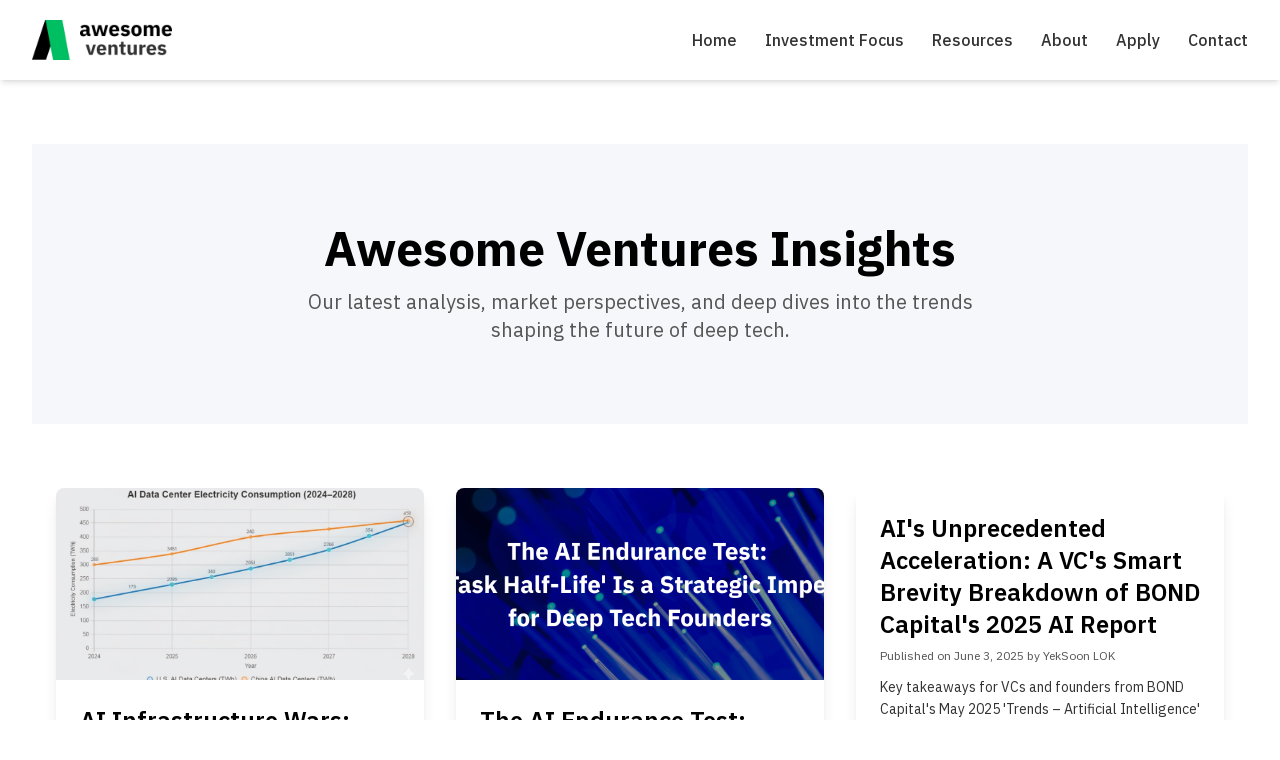

--- FILE ---
content_type: text/html; charset=utf-8
request_url: https://awesome-ventures.vc/insights/
body_size: 6345
content:
<!DOCTYPE html><html lang="en" class="scroll-smooth"> <head><meta charset="UTF-8"><meta name="viewport" content="width=device-width, initial-scale=1.0"><!-- Primary Meta Tags --><title>Insights | Awesome Ventures | Awesome Ventures</title><meta name="title" content="Insights | Awesome Ventures | Awesome Ventures"><meta name="description" content="Explore the latest analysis, market perspectives, and deep tech trends from the team at Awesome Ventures."><link rel="canonical" href="https://awesome-ventures.vc/insights/"><!-- Open Graph / Facebook --><meta property="og:type" content="website"><meta property="og:url" content="https://awesome-ventures.vc/insights/"><meta property="og:title" content="Insights | Awesome Ventures | Awesome Ventures"><meta property="og:description" content="Explore the latest analysis, market perspectives, and deep tech trends from the team at Awesome Ventures."><meta property="og:image" content="https://awesome-ventures.vc/images/awesome-ventures-og-default.png"><meta property="og:image:alt" content="Insights | Awesome Ventures - Awesome Ventures"><meta property="og:site_name" content="Awesome Ventures"><!-- Twitter Card --><meta name="twitter:card" content="summary_large_image"><meta name="twitter:url" content="https://awesome-ventures.vc/insights/"><meta name="twitter:title" content="Insights | Awesome Ventures | Awesome Ventures"><meta name="twitter:description" content="Explore the latest analysis, market perspectives, and deep tech trends from the team at Awesome Ventures."><meta name="twitter:image" content="https://awesome-ventures.vc/images/awesome-ventures-og-default.png"><meta name="twitter:image:alt" content="Insights | Awesome Ventures - Awesome Ventures"><!-- Additional SEO --><meta name="robots" content="index, follow"><meta name="googlebot" content="index, follow"><meta name="language" content="English"><meta name="author" content="Awesome Ventures"><!-- Favicon --><link rel="icon" type="image/webp" href="/images/awesome-ventures-favicon.webp"><link rel="apple-touch-icon" href="/images/awesome-ventures-favicon.webp"><!-- Fonts --><link rel="preconnect" href="https://fonts.googleapis.com"><link rel="preconnect" href="https://fonts.gstatic.com" crossorigin><link href="https://fonts.googleapis.com/css2?family=IBM+Plex+Sans:wght@400;500;600;700&display=swap" rel="stylesheet"><!-- Structured Data --><script type="application/ld+json">{"@context":"https://schema.org","@type":"Organization","name":"Awesome Ventures","url":"https://awesome-ventures.vc","logo":"https://awesome-ventures.vc/images/awesome-ventures-favicon.webp","description":"Deep tech venture capital firm investing in ClimateTech, FinTech, MedTech, SpaceTech, and Enterprise Software","sameAs":["https://www.linkedin.com/company/awesome-ventures","https://twitter.com/awesomevc"],"contactPoint":{"@type":"ContactPoint","email":"bp@awesome-ventures.vc","contactType":"Investor Relations"}}</script><!-- Google Analytics --><script async src="https://www.googletagmanager.com/gtag/js?id=G-QS0V5BZ32X"></script><script type="module">window.dataLayer=window.dataLayer||[];function a(){dataLayer.push(arguments)}a("js",new Date);a("config","G-QS0V5BZ32X");</script><link rel="stylesheet" href="/_astro/about.iJ5igBEo.css">
<link rel="stylesheet" href="/_astro/_slug_.DBxlhJc8.css"></head> <body class="font-sans text-brand-gray-dark bg-white antialiased"> <header class="bg-white shadow-md sticky top-0 z-50 print:hidden">  <div class="container mx-auto px-4 sm:px-6 lg:px-8 flex justify-between items-center h-16 md:h-20">  <!-- Logo --> <div class="flex-shrink-0"> <a href="/" aria-label="Awesome Ventures Homepage">  <img src="/images/awesome-ventures-logo.webp" alt="Awesome Ventures Logo" class="h-8 md:h-10 w-auto">  </a> </div> <!-- Desktop Navigation --> <nav class="hidden md:flex space-x-5 lg:space-x-7 items-center"> <a href="/" class="text-sm lg:text-base font-medium text-brand-gray-dark hover:text-brand-green transition-colors duration-200 relative"> Home </a><a href="/investment-focus/" class="text-sm lg:text-base font-medium text-brand-gray-dark hover:text-brand-green transition-colors duration-200 relative"> Investment Focus </a><a href="/resources/" class="text-sm lg:text-base font-medium text-brand-gray-dark hover:text-brand-green transition-colors duration-200 relative"> Resources </a><a href="/about/" class="text-sm lg:text-base font-medium text-brand-gray-dark hover:text-brand-green transition-colors duration-200 relative"> About </a><a href="/apply/" class="text-sm lg:text-base font-medium text-brand-gray-dark hover:text-brand-green transition-colors duration-200 relative"> Apply </a><a href="/contact/" class="text-sm lg:text-base font-medium text-brand-gray-dark hover:text-brand-green transition-colors duration-200 relative"> Contact </a> </nav> <!-- Mobile Menu Button (Hamburger) --> <div class="md:hidden"> <button id="mobile-menu-button" type="button" aria-label="Open main menu" aria-expanded="false" class="p-2 text-brand-gray-dark hover:text-brand-green focus:outline-none focus:ring-2 focus:ring-inset focus:ring-brand-green rounded-md">  <svg class="block h-6 w-6" id="icon-menu" xmlns="http://www.w3.org/2000/svg" fill="none" viewBox="0 0 24 24" stroke-width="1.5" stroke="currentColor" aria-hidden="true"> <path stroke-linecap="round" stroke-linejoin="round" d="M3.75 6.75h16.5M3.75 12h16.5m-16.5 5.25h16.5"></path> </svg>  <svg class="hidden h-6 w-6" id="icon-close" xmlns="http://www.w3.org/2000/svg" fill="none" viewBox="0 0 24 24" stroke-width="1.5" stroke="currentColor" aria-hidden="true"> <path stroke-linecap="round" stroke-linejoin="round" d="M6 18L18 6M6 6l12 12"></path> </svg> </button> </div> </div> <!-- Mobile Navigation Menu (Initially hidden, controlled by JS) --> <div id="mobile-menu" class="md:hidden hidden border-t border-gray-200 bg-white shadow-lg"> <nav class="px-2 pt-2 pb-3 space-y-1 sm:px-3"> <a href="/" class="block px-3 py-2 rounded-md text-base font-medium text-brand-gray-dark hover:bg-brand-gray-light hover:text-brand-green"> Home </a><a href="/investment-focus/" class="block px-3 py-2 rounded-md text-base font-medium text-brand-gray-dark hover:bg-brand-gray-light hover:text-brand-green"> Investment Focus </a><a href="/resources/" class="block px-3 py-2 rounded-md text-base font-medium text-brand-gray-dark hover:bg-brand-gray-light hover:text-brand-green"> Resources </a><a href="/about/" class="block px-3 py-2 rounded-md text-base font-medium text-brand-gray-dark hover:bg-brand-gray-light hover:text-brand-green"> About </a><a href="/apply/" class="block px-3 py-2 rounded-md text-base font-medium text-brand-gray-dark hover:bg-brand-gray-light hover:text-brand-green"> Apply </a><a href="/contact/" class="block px-3 py-2 rounded-md text-base font-medium text-brand-gray-dark hover:bg-brand-gray-light hover:text-brand-green"> Contact </a> </nav> </div> </header> <script type="module">const e=document.getElementById("mobile-menu-button"),t=document.getElementById("mobile-menu"),n=document.getElementById("icon-menu"),o=document.getElementById("icon-close");e&&t&&n&&o&&e.addEventListener("click",()=>{const d=e.getAttribute("aria-expanded")==="true"||!1;e.setAttribute("aria-expanded",!d),t.classList.toggle("hidden"),n.classList.toggle("hidden"),o.classList.toggle("hidden")});</script> <main id="main-content" class="container mx-auto py-8 px-4 md:py-12 md:px-6 lg:py-16 lg:px-8 min-h-[calc(100vh-200px)]">  <section class="py-16 md:py-20 text-center bg-brand-gray-light"> <div class="container mx-auto px-4 md:px-6"> <h1 class="text-3xl sm:text-4xl lg:text-5xl font-bold text-brand-black mb-4">
Awesome Ventures Insights
</h1> <p class="text-lg md:text-xl text-brand-gray-medium max-w-2xl mx-auto leading-relaxed">
Our latest analysis, market perspectives, and deep dives into the trends shaping the future of deep tech.
</p> </div> </section> <section class="py-12 md:py-16"> <div class="container mx-auto px-4 md:px-6"> <div class="grid md:grid-cols-2 lg:grid-cols-3 gap-8"> <article class="bg-white rounded-lg shadow-lg overflow-hidden flex flex-col hover:shadow-xl transition-shadow duration-300"> <a href="/insights/ai-infrastructure-wars-energy-production-defines-global-supremacy/" class="block"> <img src="/images/insights/ai-infrastructure-wars/ai-data-center-electricity-consumption-2024-2028.png" alt="Chart showing AI data center electricity consumption projections from 2024 to 2028" class="w-full h-48 object-cover" loading="lazy" width="400" height="200"> </a> <div class="p-6 flex flex-col flex-grow"> <header> <h2 class="text-xl lg:text-2xl font-semibold text-brand-black mb-2 hover:text-brand-green transition-colors"> <a href="/insights/ai-infrastructure-wars-energy-production-defines-global-supremacy/">AI Infrastructure Wars: Energy Production defines Global Supremacy</a> </h2> <p class="text-xs text-brand-gray-medium mb-3">
Published on <time datetime="2025-10-29T00:00:00.000Z"> October 29, 2025 </time>  by Awesome Ventures Team </p> </header> <p class="text-brand-gray-dark text-sm leading-relaxed mb-4 flex-grow line-clamp-3">  The rapid expansion of AI is reshaping global energy landscapes, placing unprecedented demands on power infrastructures. The scale of AI&#39;s energy appetite is staggering and accelerating faster than grid capacity. </p> <footer class="mt-auto pt-3 border-t border-brand-border-light"> <a href="/insights/ai-infrastructure-wars-energy-production-defines-global-supremacy/" class="text-brand-green hover:underline font-medium text-sm">
Read more →
</a> </footer> </div> </article><article class="bg-white rounded-lg shadow-lg overflow-hidden flex flex-col hover:shadow-xl transition-shadow duration-300"> <a href="/insights/the-ai-endurance-test-why-task-half-life-is-a-strategic-imperative-for-deep-tech-founders/" class="block"> <img src="/images/insights/the-ai-endurance-test/the-ai-endurance-test-og.png" alt="Conceptual image representing AI endurance and task complexity." class="w-full h-48 object-cover" loading="lazy" width="400" height="200"> </a> <div class="p-6 flex flex-col flex-grow"> <header> <h2 class="text-xl lg:text-2xl font-semibold text-brand-black mb-2 hover:text-brand-green transition-colors"> <a href="/insights/the-ai-endurance-test-why-task-half-life-is-a-strategic-imperative-for-deep-tech-founders/">The AI Endurance Test: Why &#39;Task Half-Life&#39; Is a Strategic Imperative for Deep Tech Founders</a> </h2> <p class="text-xs text-brand-gray-medium mb-3">
Published on <time datetime="2025-06-18T00:00:00.000Z"> June 18, 2025 </time>  by Awesome Ventures Team </p> </header> <p class="text-brand-gray-dark text-sm leading-relaxed mb-4 flex-grow line-clamp-3">  An exploration of AI&#39;s &#39;task half-life&#39; and its profound strategic implications for building resilient AI, identifying defensible market positions, and shaping the future of deep tech. </p> <footer class="mt-auto pt-3 border-t border-brand-border-light"> <a href="/insights/the-ai-endurance-test-why-task-half-life-is-a-strategic-imperative-for-deep-tech-founders/" class="text-brand-green hover:underline font-medium text-sm">
Read more →
</a> </footer> </div> </article><article class="bg-white rounded-lg shadow-lg overflow-hidden flex flex-col hover:shadow-xl transition-shadow duration-300">  <div class="p-6 flex flex-col flex-grow"> <header> <h2 class="text-xl lg:text-2xl font-semibold text-brand-black mb-2 hover:text-brand-green transition-colors"> <a href="/insights/ais-unprecedented-acceleration-a-vcs-smart-brevity-breakdown-of-bond-capitals-2025-ai-report/">AI&#39;s Unprecedented Acceleration: A VC&#39;s Smart Brevity Breakdown of BOND Capital&#39;s 2025 AI Report</a> </h2> <p class="text-xs text-brand-gray-medium mb-3">
Published on <time datetime="2025-06-03T00:00:00.000Z"> June 3, 2025 </time>  by YekSoon LOK </p> </header> <p class="text-brand-gray-dark text-sm leading-relaxed mb-4 flex-grow line-clamp-3">  Key takeaways for VCs and founders from BOND Capital&#39;s May 2025 &#39;Trends – Artificial Intelligence&#39; report, highlighting AI&#39;s reshaping of business, work, and geopolitics at an unprecedented velocity. </p> <footer class="mt-auto pt-3 border-t border-brand-border-light"> <a href="/insights/ais-unprecedented-acceleration-a-vcs-smart-brevity-breakdown-of-bond-capitals-2025-ai-report/" class="text-brand-green hover:underline font-medium text-sm">
Read more →
</a> </footer> </div> </article><article class="bg-white rounded-lg shadow-lg overflow-hidden flex flex-col hover:shadow-xl transition-shadow duration-300">  <div class="p-6 flex flex-col flex-grow"> <header> <h2 class="text-xl lg:text-2xl font-semibold text-brand-black mb-2 hover:text-brand-green transition-colors"> <a href="/insights/from-bretton-woods-to-weaponized-interdependence-a-vc-playbook-for-the-geo-tech-age/">From Bretton Woods to Weaponized Interdependence: A VC Playbook for the Geo-Tech Age</a> </h2> <p class="text-xs text-brand-gray-medium mb-3">
Published on <time datetime="2025-05-18T00:00:00.000Z"> May 18, 2025 </time>  by YekSoon LOK </p> </header> <p class="text-brand-gray-dark text-sm leading-relaxed mb-4 flex-grow line-clamp-3">  The collapse of hyper-globalization demands new VC strategies. Explore a playbook centered on resilience, geopolitical alignment, and technologies enabling secure, regionalized commerce in an era of weaponized interdependence. </p> <footer class="mt-auto pt-3 border-t border-brand-border-light"> <a href="/insights/from-bretton-woods-to-weaponized-interdependence-a-vc-playbook-for-the-geo-tech-age/" class="text-brand-green hover:underline font-medium text-sm">
Read more →
</a> </footer> </div> </article><article class="bg-white rounded-lg shadow-lg overflow-hidden flex flex-col hover:shadow-xl transition-shadow duration-300">  <div class="p-6 flex flex-col flex-grow"> <header> <h2 class="text-xl lg:text-2xl font-semibold text-brand-black mb-2 hover:text-brand-green transition-colors"> <a href="/insights/visa-stablecoin-cross-border-payments/">Transforming Cross-Border Payments: Visa&#39;s Leap into Stablecoin Settlement</a> </h2> <p class="text-xs text-brand-gray-medium mb-3">
Published on <time datetime="2023-09-05T00:00:00.000Z"> September 5, 2023 </time>  by YekSoon LOK </p> </header> <p class="text-brand-gray-dark text-sm leading-relaxed mb-4 flex-grow line-clamp-3">  An in-depth look at Visa&#39;s strategic move into stablecoin settlement with USDC, its partnerships with Worldpay and Nuvei, and the adoption of high-performance blockchains like Solana to redefine global transactions. </p> <footer class="mt-auto pt-3 border-t border-brand-border-light"> <a href="/insights/visa-stablecoin-cross-border-payments/" class="text-brand-green hover:underline font-medium text-sm">
Read more →
</a> </footer> </div> </article><article class="bg-white rounded-lg shadow-lg overflow-hidden flex flex-col hover:shadow-xl transition-shadow duration-300">  <div class="p-6 flex flex-col flex-grow"> <header> <h2 class="text-xl lg:text-2xl font-semibold text-brand-black mb-2 hover:text-brand-green transition-colors"> <a href="/insights/navigating-space-industry-and-climate-impact/">Awesome Ventures Ready to Help Startups Navigate the Growing Space Industry and Its Impact on Climate Change</a> </h2> <p class="text-xs text-brand-gray-medium mb-3">
Published on <time datetime="2023-03-08T00:00:00.000Z"> March 8, 2023 </time>  by YekSoon LOK </p> </header> <p class="text-brand-gray-dark text-sm leading-relaxed mb-4 flex-grow line-clamp-3">  In light of the comprehensive U.S. study on the space industry, Awesome Ventures reaffirms its commitment to supporting its portfolio companies, particularly at the intersection of SpaceTech and ClimateTech. </p> <footer class="mt-auto pt-3 border-t border-brand-border-light"> <a href="/insights/navigating-space-industry-and-climate-impact/" class="text-brand-green hover:underline font-medium text-sm">
Read more →
</a> </footer> </div> </article><article class="bg-white rounded-lg shadow-lg overflow-hidden flex flex-col hover:shadow-xl transition-shadow duration-300">  <div class="p-6 flex flex-col flex-grow"> <header> <h2 class="text-xl lg:text-2xl font-semibold text-brand-black mb-2 hover:text-brand-green transition-colors"> <a href="/insights/how-startups-can-leverage-data-successfully-to-raise-your-next-round/">How Startups Can Leverage Data Successfully To Raise Your Next Round</a> </h2> <p class="text-xs text-brand-gray-medium mb-3">
Published on <time datetime="2023-01-19T00:00:00.000Z"> January 19, 2023 </time>  by YekSoon LOK </p> </header> <p class="text-brand-gray-dark text-sm leading-relaxed mb-4 flex-grow line-clamp-3">  In today&#39;s challenging funding environment, learn how startups can effectively use data to demonstrate traction, target the right investors, and make smarter business decisions to secure their next funding round. </p> <footer class="mt-auto pt-3 border-t border-brand-border-light"> <a href="/insights/how-startups-can-leverage-data-successfully-to-raise-your-next-round/" class="text-brand-green hover:underline font-medium text-sm">
Read more →
</a> </footer> </div> </article><article class="bg-white rounded-lg shadow-lg overflow-hidden flex flex-col hover:shadow-xl transition-shadow duration-300">  <div class="p-6 flex flex-col flex-grow"> <header> <h2 class="text-xl lg:text-2xl font-semibold text-brand-black mb-2 hover:text-brand-green transition-colors"> <a href="/insights/rise-of-crypto-and-its-future/">The Rise Of Crypto and Its Future: Observations from a Tech Veteran</a> </h2> <p class="text-xs text-brand-gray-medium mb-3">
Published on <time datetime="2022-11-22T00:00:00.000Z"> November 22, 2022 </time>  by YekSoon LOK </p> </header> <p class="text-brand-gray-dark text-sm leading-relaxed mb-4 flex-grow line-clamp-3">  Drawing parallels from past technological disruptions like the internet and Java, this article explores three key observations on the current crypto/blockchain market and its potential future impact. </p> <footer class="mt-auto pt-3 border-t border-brand-border-light"> <a href="/insights/rise-of-crypto-and-its-future/" class="text-brand-green hover:underline font-medium text-sm">
Read more →
</a> </footer> </div> </article><article class="bg-white rounded-lg shadow-lg overflow-hidden flex flex-col hover:shadow-xl transition-shadow duration-300">  <div class="p-6 flex flex-col flex-grow"> <header> <h2 class="text-xl lg:text-2xl font-semibold text-brand-black mb-2 hover:text-brand-green transition-colors"> <a href="/insights/why-awesome-ventures-invests-in-climate-change/">Why Awesome Ventures Invests in Climate Change</a> </h2> <p class="text-xs text-brand-gray-medium mb-3">
Published on <time datetime="2022-08-23T00:00:00.000Z"> August 23, 2022 </time>  by YekSoon LOK </p> </header> <p class="text-brand-gray-dark text-sm leading-relaxed mb-4 flex-grow line-clamp-3">  Exploring the critical importance of food sustainability, alternative proteins, and advancements in ClimateTech, and why Awesome Ventures sees long-term value in these sectors despite economic uncertainties. </p> <footer class="mt-auto pt-3 border-t border-brand-border-light"> <a href="/insights/why-awesome-ventures-invests-in-climate-change/" class="text-brand-green hover:underline font-medium text-sm">
Read more →
</a> </footer> </div> </article> </div> </div> </section>  </main> <footer class="bg-brand-gray-dark text-gray-300 pt-16 pb-8 print:hidden"> <div class="container mx-auto px-4 md:px-6"> <!-- CTA Block --> <div class="mb-12 text-center md:text-left md:flex md:justify-between md:items-center p-6 md:p-8 bg-gray-800 rounded-lg shadow-lg"> <div> <h3 class="text-xl lg:text-2xl font-semibold text-white mb-2">Partner with Awesome Ventures</h3> <p class="text-gray-400 text-sm leading-relaxed max-w-lg"> We empower founders building transformative deep tech. Submit your pitch or contact our team to explore a strategic partnership. </p> </div> <div class="mt-6 md:mt-0 md:ml-6 flex-shrink-0"> <a href="/apply/" class="inline-block bg-brand-green hover:bg-brand-green-dark text-black font-semibold py-3 px-6 rounded-md text-md transition-colors duration-300 shadow-sm hover:shadow-md"> Apply for Funding →
</a> </div> </div> <!-- Main Footer Grid --> <div class="grid grid-cols-2 sm:grid-cols-2 md:grid-cols-4 gap-8 mb-12"> <div class="footer-column"> <h4 class="text-sm font-semibold text-gray-100 uppercase tracking-wider mb-4"> Our Firm </h4> <ul class="space-y-2"> <li> <a href="/about/" class="text-gray-400 hover:text-brand-green text-sm transition-colors duration-300 hover:underline" target="_self"> About Awesome Ventures </a> </li><li> <a href="/apply/" class="text-gray-400 hover:text-brand-green text-sm transition-colors duration-300 hover:underline" target="_self"> Apply for Funding </a> </li><li> <a href="/contact/" class="text-gray-400 hover:text-brand-green text-sm transition-colors duration-300 hover:underline" target="_self"> Contact Information </a> </li>   </ul> </div><div class="footer-column"> <h4 class="text-sm font-semibold text-gray-100 uppercase tracking-wider mb-4"> Investment Theses </h4> <ul class="space-y-2"> <li> <a href="/investment-focus/climatetech/" class="text-gray-400 hover:text-brand-green text-sm transition-colors duration-300 hover:underline" target="_self"> ClimateTech </a> </li><li> <a href="/investment-focus/fintech/" class="text-gray-400 hover:text-brand-green text-sm transition-colors duration-300 hover:underline" target="_self"> FinTech </a> </li><li> <a href="/investment-focus/medtech/" class="text-gray-400 hover:text-brand-green text-sm transition-colors duration-300 hover:underline" target="_self"> MedTech </a> </li><li> <a href="/investment-focus/spacetech/" class="text-gray-400 hover:text-brand-green text-sm transition-colors duration-300 hover:underline" target="_self"> SpaceTech </a> </li><li> <a href="/investment-focus/enterprise-software/" class="text-gray-400 hover:text-brand-green text-sm transition-colors duration-300 hover:underline" target="_self"> Enterprise Software </a> </li>   </ul> </div><div class="footer-column"> <h4 class="text-sm font-semibold text-gray-100 uppercase tracking-wider mb-4"> Founder Toolkit </h4> <ul class="space-y-2"> <li> <a href="/insights/" class="text-gray-400 hover:text-brand-green text-sm transition-colors duration-300 hover:underline" target="_self"> Market Insights </a> </li><li> <a href="/resources/founders/" class="text-gray-400 hover:text-brand-green text-sm transition-colors duration-300 hover:underline" target="_self"> Founder Guidance </a> </li><li> <a href="/resources/downloads/" class="text-gray-400 hover:text-brand-green text-sm transition-colors duration-300 hover:underline" target="_self"> Templates &amp; Downloads </a> </li>   </ul> </div><div class="footer-column"> <h4 class="text-sm font-semibold text-gray-100 uppercase tracking-wider mb-4"> Connect With Us </h4> <ul class="space-y-2">   <li> <a href="https://www.linkedin.com/company/awesome-ventures-vc" class="text-gray-400 hover:text-brand-green hover:underline text-sm transition-colors duration-300" target="_blank" rel="noopener noreferrer"> LinkedIn </a> </li><li> <a href="https://twitter.com/awesome_vc" class="text-gray-400 hover:text-brand-green hover:underline text-sm transition-colors duration-300" target="_blank" rel="noopener noreferrer"> Twitter / X </a> </li><li> <a href="https://awesome-ventures.presskithero.com/" class="text-gray-400 hover:text-brand-green hover:underline text-sm transition-colors duration-300" target="_blank" rel="noopener noreferrer"> Media Kit </a> </li> </ul> </div> </div> <!-- Bottom Bar: Social Icons, Copyright, Legal Links --> <div class="border-t border-gray-700 pt-8 text-center md:text-left"> <div class="flex justify-center md:justify-start items-center space-x-5 mb-6 md:mb-8"> <span class="text-xs text-gray-500 self-center mr-1 hidden md:inline uppercase tracking-wider">Follow Us:</span> <a href="https://www.linkedin.com/company/awesome-ventures-vc" target="_blank" rel="noopener noreferrer" class="text-gray-400 hover:text-brand-green transition-colors duration-300"> <svg class="w-5 h-5" fill="currentColor" viewBox="0 0 24 24">  <path d="M19 0h-14c-2.761 0-5 2.239-5 5v14c0 2.761 2.239 5 5 5h14c2.762 0 5-2.239 5-5v-14c0-2.761-2.238-5-5-5zm-11 19h-3v-11h3v11zm-1.5-12.268c-.966 0-1.75-.79-1.75-1.764s.784-1.764 1.75-1.764 1.75.79 1.75 1.764-.783 1.764-1.75 1.764zm13.5 12.268h-3v-5.604c0-3.368-4-3.113-4 0v5.604h-3v-11h3v1.765c1.396-2.586 7-2.777 7 2.476v6.759z"></path> </svg> </a><a href="https://twitter.com/awesome_vc" target="_blank" rel="noopener noreferrer" class="text-gray-400 hover:text-brand-green transition-colors duration-300"> <svg class="w-5 h-5" fill="currentColor" viewBox="0 0 24 24">  <path d="M23 3a10.9 10.9 0 0 1-3.14 1.53 4.48 4.48 0 0 0-7.86 3v1A10.66 10.66 0 0 1 3 4s-4 9 5 13a11.64 11.64 0 0 1-7 2c9 5 20 0 20-11.5a4.5 4.5 0 0 0-.08-.83A7.72 7.72 0 0 0 23 3z"></path> </svg> </a><a href="https://awesome-ventures.presskithero.com/" target="_blank" rel="noopener noreferrer" class="text-gray-400 hover:text-brand-green transition-colors duration-300"> <svg class="w-5 h-5" fill="currentColor" viewBox="0 0 24 24">  <path></path> </svg> </a> </div> <div class="text-left max-w-3xl"> <!-- Copyright --> <p class="text-xs text-gray-400 mb-1">
© 2026 Awesome Ventures.
</p> <p class="text-xs text-gray-500 mb-6">
The private investment vehicle of YekSoon Lok.
</p> <!-- Regulatory Notice --> <div class="mb-6"> <p class="text-xs font-semibold text-gray-400 mb-2">Regulatory Notice:</p> <p class="text-xs text-gray-500 leading-relaxed">
Awesome Ventures invests proprietary capital into deep tech theses. It is not a Fund Management Company (FMC) licensed by the Monetary Authority of Singapore (MAS) and does not solicit external capital. It operates as a personal portfolio, not a registered corporate entity.
</p> </div> <!-- Privacy & AI Notice --> <div class="mb-6"> <p class="text-xs font-semibold text-gray-400 mb-2">Privacy & AI Notice:</p> <p class="text-xs text-gray-500 leading-relaxed">
By submitting a deck, you acknowledge that your materials will be processed by <a href="https://askodin.app" target="_blank" rel="noopener noreferrer" class="text-brand-green hover:underline">askOdin AI Judgment Infrastructure™</a> for investment evaluation and anonymous benchmarking. We do not sign NDAs.
</p> </div> <!-- Powered by askOdin --> <div class="text-xs opacity-70 mt-4">
Powered by <a href="https://askodin.app" target="_blank" rel="noopener noreferrer" class="text-brand-green hover:underline">askOdin Clarity Framework™</a> </div> <!-- Legal Links --> <nav class="flex flex-wrap justify-start gap-x-4 gap-y-2 mt-6 pt-6 border-t border-gray-700"> <a href="/legal/" class="text-xs text-gray-500 hover:text-brand-green hover:underline">Legal</a> <span class="text-gray-600 hidden md:inline">|</span> <a href="/sitemap.xml" class="text-xs text-gray-500 hover:text-brand-green hover:underline">Sitemap</a> </nav> </div> </div> </div> </footer> <script defer src="https://static.cloudflareinsights.com/beacon.min.js/vcd15cbe7772f49c399c6a5babf22c1241717689176015" integrity="sha512-ZpsOmlRQV6y907TI0dKBHq9Md29nnaEIPlkf84rnaERnq6zvWvPUqr2ft8M1aS28oN72PdrCzSjY4U6VaAw1EQ==" data-cf-beacon='{"version":"2024.11.0","token":"ba79cf0a8cd14414a2c6fcf49210a1d7","r":1,"server_timing":{"name":{"cfCacheStatus":true,"cfEdge":true,"cfExtPri":true,"cfL4":true,"cfOrigin":true,"cfSpeedBrain":true},"location_startswith":null}}' crossorigin="anonymous"></script>
</body></html>